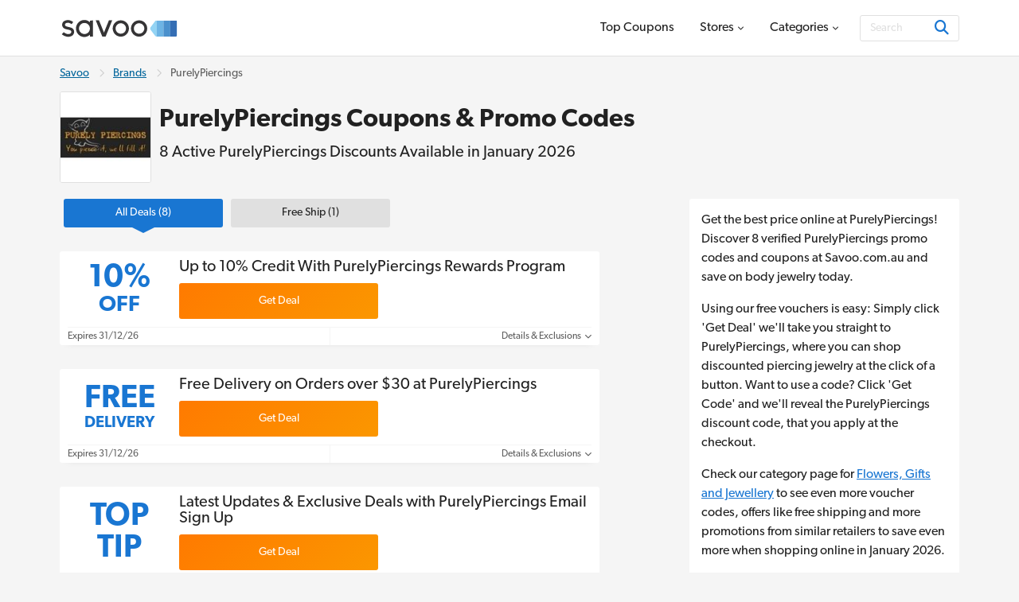

--- FILE ---
content_type: text/html; charset=UTF-8
request_url: https://www.savoo.com.au/brands/purelypiercings-coupons
body_size: 10541
content:
<!DOCTYPE html>
<html lang="en-AU">
<head>
<meta charset="UTF-8">
<title>PurelyPiercings Discount Code - 10% Off in January 2026</title>
<meta name="Description" content="Save with these PurelyPiercings discount codes and deals in January 2026. Tested and verified. Redeem on your next online order.">
<link rel="canonical" href="https://www.savoo.com.au/brands/purelypiercings-coupons">
<meta content="True" name="HandheldFriendly">
<meta name="viewport" content="width=device-width, initial-scale=1.0, user-scalable=yes">
<meta name="referrer" content="origin-when-cross-origin">
<link rel="preconnect" href="https://node1.sdccdn.com" crossorigin="anonymous">
<link rel="dns-prefetch" href="https://node1.sdccdn.com">
<link rel="preconnect" href="https://www.googletagmanager.com" crossorigin="anonymous">
<link rel="preconnect" href="https://www.google-analytics.com" crossorigin="anonymous">
<link rel="dns-prefetch" href="https://www.googletagmanager.com">
<link rel="dns-prefetch" href="https://www.google-analytics.com">
<link rel="dns-prefetch" href="https://stats.g.doubleclick.net">
<!-- Google Tag Manager -->
<script>(function(w,d,s,l,i){w[l]=w[l]||[];w[l].push({'gtm.start':new Date().getTime(),event:'gtm.js'});var f=d.getElementsByTagName(s)[0],j=d.createElement(s),dl=l!='dataLayer'?'&l='+l:'';j.async=true;j.src='https://www.googletagmanager.com/gtm.js?id='+i+dl;f.parentNode.insertBefore(j,f);})(window,document,'script','dataLayer','GTM-MFPMJTS');</script>
<!-- End Google Tag Manager -->
<script>
try {
const dataLayer = window.dataLayer || [];
const USER_INTERACTION_EVENTS = [
'scroll', 'click', 'keydown', 'mousemove', 'touchstart',
];
function onUserInteraction(callback) {
const enhancedCallback = () => {
callback();
USER_INTERACTION_EVENTS.forEach((uiEvent) => {
window.removeEventListener(uiEvent, enhancedCallback);
});
}
USER_INTERACTION_EVENTS.forEach((uiEvent) => {
window.addEventListener(uiEvent, enhancedCallback);
});
}
onUserInteraction(function () {
dataLayer.push({
'event': 'userInteractionEvent',
});
// also trigger a custom event for any other local processes that need to happen
var uiEvent = document.createEvent('Event');
uiEvent.initEvent('userInteractionEvent.sdc', true, true);
window.dispatchEvent(uiEvent);
});
dataLayer.push({
'pageType': 'seo-merchant'
});
} catch (e) {}
</script>
<meta name="google-site-verification" content="867RiPt_hF7jxJZ6Tcm-6KwWSi2lUlPjlMsOWR7Rjp4">
<meta name="google-site-verification" content="9knKIrRzHX6N8W63jt2Ogc6RFL0UGNQBbKudh0RUxes">
<meta property="og:site_name" content="Savoo.com.au">
<link rel="shortcut icon" href="https://node1.sdccdn.com/images/theme/sdc/favicon.ico?v=4d9a2033">
<link rel="apple-touch-icon" sizes="180x180" href="https://node1.sdccdn.com/images/theme/sdc/apple-touch-icon.png">
<link rel="icon" type="image/png" sizes="32x32" href="https://node1.sdccdn.com/images/theme/sdc/favicon-32x32.png">
<link rel="icon" type="image/png" sizes="16x16" href="https://node1.sdccdn.com/images/theme/sdc/favicon-16x16.png">
 <link href="https://node1.sdccdn.com/dist/sdc/shared.bundle.min.css?v=93204500" rel="stylesheet" rel="preload" as="style" onload="this.onload=null;this.rel='stylesheet';this.removeAttribute('as');">
<link href="https://node1.sdccdn.com/dist/sdc/common.bundle.min.css?v=bee001ca" rel="stylesheet" rel="preload" as="style" onload="this.onload=null;this.rel='stylesheet';this.removeAttribute('as');">
<link href="https://node1.sdccdn.com/dist/sdc/seo_entity_deals.bundle.min.css?v=eb52c004" rel="stylesheet" rel="preload" as="style" onload="this.onload=null;this.rel='stylesheet';this.removeAttribute('as');">
<script>
!function(t){"use strict";t.loadCSS||(t.loadCSS=function(){});var e=loadCSS.relpreload={};if(e.support=function(){var e;try{e=t.document.createElement("link").relList.supports("preload")}catch(t){e=!1}return function(){return e}}(),e.bindMediaToggle=function(t){var e=t.media||"all";function a(){t.addEventListener?t.removeEventListener("load",a):t.attachEvent&&t.detachEvent("onload",a),t.setAttribute("onload",null),t.media=e}t.addEventListener?t.addEventListener("load",a):t.attachEvent&&t.attachEvent("onload",a),setTimeout(function(){t.rel="stylesheet",t.media="only x"}),setTimeout(a,3e3)},e.poly=function(){if(!e.support())for(var a=t.document.getElementsByTagName("link"),n=0;n<a.length;n++){var o=a[n];"preload"!==o.rel||"style"!==o.getAttribute("as")||o.getAttribute("data-loadcss")||(o.setAttribute("data-loadcss",!0),e.bindMediaToggle(o))}},!e.support()){e.poly();var a=t.setInterval(e.poly,500);t.addEventListener?t.addEventListener("load",function(){e.poly(),t.clearInterval(a)}):t.attachEvent&&t.attachEvent("onload",function(){e.poly(),t.clearInterval(a)})}"undefined"!=typeof exports?exports.loadCSS=loadCSS:t.loadCSS=loadCSS}("undefined"!=typeof global?global:this);
</script>
<link rel="preload" href="https://node1.sdccdn.com/fonts/gibson/tk-gibson-400.woff2" as="font" type="font/woff2" crossorigin="anonymous">
<link rel="preload" href="https://node1.sdccdn.com/fonts/gibson/tk-gibson-600.woff2" as="font" type="font/woff2" crossorigin="anonymous">
<link rel="preload" href="https://node1.sdccdn.com/fonts/webfonts-kit-741971ae09/fa-solid-900.woff2?v=1" as="font" type="font/woff2" crossorigin="anonymous">
<link rel="preload" href="https://node1.sdccdn.com/fonts/webfonts-kit-741971ae09/fa-regular-400.woff2?v=1" as="font" type="font/woff2" crossorigin="anonymous">
<link rel="preload" href="https://node1.sdccdn.com/fonts/webfonts-kit-741971ae09/fa-brands-400.woff2?v=1" as="font" type="font/woff2" crossorigin="anonymous">
<!--[if lte IE 9]>
<script src="https://node1.sdccdn.com/js/lib/matchMedia.js?v=a6204a7a"></script>
<script src="https://node1.sdccdn.com/js/lib/matchMedia.addListener.js?v=d11d3551"></script>
<![endif]-->
<script>
var _PageInfo = {
resources: {
js: {},
css: {},
ref: {}
},
auth: {
id: "6Le4LRoUAAAAAI6qiqZizkwQST93_qaC9eYXPMWV",
oauth: {
google: "",
googleOneTap: false,
facebook: "",
apple: ""},
anonVote: false},
loginEnabled: false,
loggedIn: false,
logError: true,
logPopupError: false,
sem: false,
charity: false,
debug: {
entity: {
props: [
{title: "Canonical", value: "https://www.savoo.com.au/brands/purelypiercings-coupons"},
{title: "Meta Desc", value: "Save with these PurelyPiercings discount codes and deals in January 2026. Tested and verified. Redeem on your next online order."}
]
}
},
domain: "Savoo.com.au",
cdn: {
root: "https://cdn.sdccdn.com",
nodes: ["https://node1.sdccdn.com"],
},
locale: {
zipcode: "",
network: 9 ,
lang: "en_AU"
},
theme: "sdc",
twitter: "SavooAustralia",
msg: {
ariaNewWindow: "Opens in a new window",
coupon: "coupon",
copy: "Copy",
copied: "Copied",
copyGo: "Copy &amp; Go",
copyCode: "Copy Code",
copyCodeClipboard: "Copy code to clipboard",
copyDeal: "Copy &amp; Get Deal",
getDeal: "Get Deal",
moduleCodeReveal: "Go to store"
},
mvt: {
deviceType: "",
recipeName: "",
recipeId: "",
recipeValue: "",
inPageUrl: ""
},
survey: {
pageCount: 0 ,
percentage: 0 ,
urlRegEx: "*" },
entity: {
id: "5405401",
name: "PurelyPiercings",
type: "merchant",
url: "/brands/purelypiercings-coupons",
resource: "purelypiercings-coupons"
},
};
</script>
</head>
<body class="seo_entity_deals  locale-au">
<!-- Google Tag Manager (noscript) -->
<noscript><iframe src="https://www.googletagmanager.com/ns.html?id=GTM-MFPMJTS" height="0" width="0" style="display:none;visibility:hidden"></iframe></noscript>
<!-- End Google Tag Manager (noscript) -->
<div id="layout">
<a id="skip-link" href="#wrapper-top" class="btn btn-sm block">Skip to main content</a>
  <header id="header">
<div id="header-masthead">
<div class="grid-container flexbox-md">
<div id="header-logo">
<a class="header-logo" href="https://www.savoo.com.au" title="Savoo.com.au">

        
        
    
        
    
    <img alt="Savoo.com.au" width="150" height="35" src="https://node1.sdccdn.com/images/theme/logos/savoo.svg?width=150&amp;height=35&amp;v=36f91122" loading="lazy"/></a>
</div>
<div id="header-wrapper" class="clearfix">
<script type="application/ld+json">
{
"@context": "http://schema.org",
"@type": "SiteNavigationElement",
"name": ["Top Coupons", "Stores", "Categories"],
"url": ["https://www.savoo.com.au/coupons", "https://www.savoo.com.au/brands", "https://www.savoo.com.au/categories"]
}
</script>
<nav id="header-nav">
<ul class="header-nav-container">
 <li class="tab ">
<a class="primary-nav coupons" href="/coupons" title="Top Coupons" >
<span class="tab-txt">Top Coupons</span>
</a>
 </li>
 <li class="tab  pos-rel hasDropdown hideDropdown" data-query="/sdc/nav_dropdown.html?tab=merchants">
<a class="primary-nav" href="/brands" title="Stores" >
<span class="tab-txt">Stores<i class="icon fas fa-chevron-down v-mid iblock " aria-hidden="true"></i></span>
</a>
 <div class="tab-dropdown clearfix txt-left col-3 align-center">
<div class="tab-dropdown-content">
<div class="tab-list ">
<strong class="tab-list-header f-18 m-b-1 iblock">Shop Popular Stores</strong><ul class="pill-list" data-ga-context="top_nav">
<li>
<a class="pill invert " data-ga-context="merchant_shein-coupom" href="/brands/shein-coupom" title="SHEIN Coupon Code">SHEIN</a>
</li>
<li>
<a class="pill invert " data-ga-context="merchant_styletread-coupons" href="/brands/styletread-coupons" title="Styletread Discount Codes">Styletread</a>
</li>
<li>
<a class="pill invert " data-ga-context="merchant_petbarn-coupons" href="/brands/petbarn-coupons" title="Petbarn Coupons">Petbarn</a>
</li>
<li>
<a class="pill invert " data-ga-context="merchant_lovehoney-coupons" href="/brands/lovehoney-coupons" title="Lovehoney Coupons">Lovehoney</a>
</li>
<li>
<a class="pill invert " data-ga-context="merchant_bugaboo-coupons" href="/brands/bugaboo-coupons" title="Bugaboo Discount Code">Bugaboo</a>
</li>
<li>
<a class="pill invert " data-ga-context="merchant_boohooman-coupons" href="/brands/boohooman-coupons" title="BoohooMan Promo Code">BoohooMan</a>
</li>
<li>
<a class="pill invert " data-ga-context="merchant_vistaprint-coupons" href="/brands/vistaprint-coupons" title="Vistaprint Australia Promo Code">Vistaprint</a>
</li>
<li>
<a class="pill invert " data-ga-context="merchant_house-coupons" href="/brands/house-coupons" title="House Discount Codes">House</a>
</li>
<li>
<a class="pill invert " data-ga-context="merchant_boohoo-coupons" href="/brands/boohoo-coupons" title="Boohoo Promo Code">Boohoo</a>
</li>
<li>
<a class="pill invert " data-ga-context="merchant_esther-coupons" href="/brands/esther-coupons" title="Esther Discount Code">ESTHER & CO.</a>
</li>
</ul>
<p class="f-14 m-b-0"><a href="/brands" class="strong">View All Stores</a></p>
</div>
</div>
</div>
</li>
 <li class="tab  pos-rel hasDropdown hideDropdown" data-query="/sdc/nav_dropdown.html?tab=categories">
<a class="primary-nav" href="/categories" title="Categories" >
<span class="tab-txt">Categories<i class="icon fas fa-chevron-down v-mid iblock " aria-hidden="true"></i></span>
</a>
 <div class="tab-dropdown clearfix txt-left col-3 align-center">
<div class="tab-dropdown-content">
<div class="tab-list ">
<strong class="tab-list-header f-18 m-b-1 iblock">Shop Top Categories</strong><ul class="pill-list" data-ga-context="top_nav">
<li>
<a class="pill" data-ga-context="category_animals-and-pets" href="/categories/animals-and-pets"><i class="icon fas fa-paw size-18 " aria-hidden="true"></i> Animals and Pets</a>
</li>
<li>
<a class="pill" data-ga-context="category_automotive" href="/categories/automotive"><i class="icon fas fa-car size-18 " aria-hidden="true"></i> Automotive</a>
</li>
<li>
<a class="pill" data-ga-context="category_books-music-movies-and-games" href="/categories/books-music-movies-and-games"><i class="icon fas fa-music size-18 " aria-hidden="true"></i> Books, Music, Movies and Games</a>
</li>
<li>
<a class="pill" data-ga-context="category_business-and-office-supplies" href="/categories/business-and-office-supplies"><i class="icon fas fa-mail-bulk size-18 " aria-hidden="true"></i> Business and Office Supplies</a>
</li>
<li>
<a class="pill" data-ga-context="category_clothing-shoes-and-accessories" href="/categories/clothing-shoes-and-accessories"><i class="icon fas fa-shopping-bag size-18 " aria-hidden="true"></i> Clothing, Shoes & Accessories</a>
</li>
<li>
<a class="pill" data-ga-context="category_computers-and-electronics" href="/categories/computers-and-electronics"><i class="icon fas fa-laptop size-18 " aria-hidden="true"></i> Computers and Electronics</a>
</li>
<li>
<a class="pill" data-ga-context="category_entertainment-and-leisure" href="/categories/entertainment-and-leisure"><i class="icon fas fa-spa size-18 " aria-hidden="true"></i> Entertainment and Leisure</a>
</li>
<li>
<a class="pill" data-ga-context="category_finance-and-insurance" href="/categories/finance-and-insurance"><i class="icon fas fa-piggy-bank size-18 " aria-hidden="true"></i> Finance and Insurance</a>
</li>
<li>
<a class="pill" data-ga-context="category_flowers-gifts-and-jewellery" href="/categories/flowers-gifts-and-jewellery"><i class="icon fas fa-gifts size-18 " aria-hidden="true"></i> Flowers, Gifts and Jewellery</a>
</li>
<li>
<a class="pill" data-ga-context="category_food-and-beverage" href="/categories/food-and-beverage"><i class="icon fas fa-utensils size-18 " aria-hidden="true"></i> Food and Beverage</a>
</li>
<li>
<a class="pill" data-ga-context="category_health-and-beauty" href="/categories/health-and-beauty"><i class="icon fas fa-heartbeat size-18 " aria-hidden="true"></i> Health and Beauty</a>
</li>
<li>
<a class="pill" data-ga-context="category_household-and-diy" href="/categories/household-and-diy"><i class="icon fas fa-house-damage size-18 " aria-hidden="true"></i> Household and DIY</a>
</li>
<li>
<a class="pill" data-ga-context="category_kids-babies-and-teens" href="/categories/kids-babies-and-teens"><i class="icon fas fa-child size-18 " aria-hidden="true"></i> Kids, Babies and Teens</a>
</li>
<li>
<a class="pill" data-ga-context="category_other" href="/categories/other"><i class="icon fas fa-shopping-cart size-18 " aria-hidden="true"></i> Other</a>
</li>
<li>
<a class="pill" data-ga-context="category_phones-mobile-and-broadband" href="/categories/phones-mobile-and-broadband"><i class="icon fas fa-wifi size-18 " aria-hidden="true"></i> Phones, Mobile & Broadband</a>
</li>
<li>
<a class="pill" data-ga-context="category_photography-and-prints" href="/categories/photography-and-prints"><i class="icon fas fa-camera size-18 " aria-hidden="true"></i> Photography and Prints</a>
</li>
<li>
<a class="pill" data-ga-context="category_software-and-internet" href="/categories/software-and-internet"><i class="icon fas fa-ethernet size-18 " aria-hidden="true"></i> Software and Internet</a>
</li>
<li>
<a class="pill" data-ga-context="category_special-occasions" href="/categories/special-occasions"><i class="icon fas fa-tree size-18 " aria-hidden="true"></i> Special Occasions</a>
</li>
<li>
<a class="pill" data-ga-context="category_sports-and-outdoors" href="/categories/sports-and-outdoors"><i class="icon fas fa-running size-18 " aria-hidden="true"></i> Sports and Outdoors</a>
</li>
<li>
<a class="pill" data-ga-context="category_students-and-education" href="/categories/students-and-education"><i class="icon fas fa-book size-18 " aria-hidden="true"></i> Students & Education</a>
</li>
<li>
<a class="pill" data-ga-context="category_travel" href="/categories/travel"><i class="icon fas fa-plane size-18 " aria-hidden="true"></i> Travel</a>
</li>
</ul>
<p class="f-14 m-b-0"><a href="/categories" class="strong">View All Categories</a></p>
</div>
</div>
</div>
</li>
</ul>
</nav> <div id="global-search" data-placeholder-alt="Search 200,000+ coupons and local deals">
<div class="container clearfix">
<div class="wrapper btn-input btn-inside">
<form action="/coupons/search/coupons_results.html" class="type-internal" data-autocomplete="true" method="get">
<input type="search" class="input-field search-input" name="searchString" id="search-input" value="" autocomplete="off" placeholder="Search" aria-label="Search"/>
<button type="submit" class="btn blue" aria-label="Search"><i class="icon fas fa-search size-18 " aria-hidden="true"></i></button>
</form>
</div>
</div>
</div>
</div> </div> </div> <a id="toggle-menu" class="toggle" href="#" title="Menu" aria-expanded="false" aria-label="Toggle navigation"><i class="icon fas fa-bars size-18 " aria-hidden="true"></i></a>
<div id="content-overlay" class="hideOverlay"></div>
</header>

<div id="wrapper-top" class="clearfix test">

<div class="grid-container">
<script type="application/ld+json">
{
"@context": "http://schema.org",
"@type":"BreadcrumbList",
"@id":"https://www.savoo.com.au/brands/purelypiercings-coupons#BreadcrumbList",
"itemListElement":[
{
"@type":"ListItem",
"@id":"https://www.savoo.com.au/brands/purelypiercings-coupons#Page1",
"position":1,
"item":{
"@type":"Thing",
"@id":"https://www.savoo.com.au/brands/purelypiercings-coupons#Item1",
"name":"Savoo",
"url":"https://www.savoo.com.au"
}
}, {
"@type":"ListItem",
"@id":"https://www.savoo.com.au/brands/purelypiercings-coupons#Page2",
"position":2,
"item":{
"@type":"Thing",
"@id":"https://www.savoo.com.au/brands/purelypiercings-coupons#Item2",
"name":"Brands",
"url":"https://www.savoo.com.au/brands"
}
}, {
"@type":"ListItem",
"@id":"https://www.savoo.com.au/brands/purelypiercings-coupons#Page3",
"position":3,
"item":{
"@type":"Thing",
"@id":"https://www.savoo.com.au/brands/purelypiercings-coupons#Item3",
"name":"PurelyPiercings",
"url":"https://www.savoo.com.au/brands/purelypiercings-coupons"
}
}]
}
</script>
<ul class="breadcrumb ">
<li>
<a href="https://www.savoo.com.au">Savoo</a>
</li>
<li><i class="icon far fa-chevron-right sep " aria-hidden="true"></i></li>
<li>
<a href="https://www.savoo.com.au/brands">Brands</a>
</li>
<li><i class="icon far fa-chevron-right sep " aria-hidden="true"></i></li>
<li>
<span>PurelyPiercings</span>
</li>
</ul>
<div class="entity-header-wrapper">
<div class="entity-logo">
   <a href="/m/offer?offerid=6891696" rel="nofollow noopener" target='_blank' class="logo featured ga-ref" title="PurelyPiercings Coupons" >

        
        
    
        
    
    <img alt="PurelyPiercings Coupons" width="125" height="125" src="https://node1.sdccdn.com/images/savings/logo/3875873.jpeg?width=125&amp;height=125" loading="lazy"/></a>
</div>
<div class="entity-header">
<h1 class="page-title">PurelyPiercings Coupons &amp; Promo Codes</h1>
<h2 class="page-sub-title-sm">8 Active PurelyPiercings Discounts Available in January 2026</h2>
</div>
</div>
</div>

</div>
<div id="shell" class="layout-left" role="main">
<div class="grid-container">
<script type="application/ld+json">
{
"@context": "https://schema.org",
"@type": "Organization",
"@id": "https://www.savoo.com.au/brands/purelypiercings-coupons",
"url": "https://www.savoo.com.au/brands/purelypiercings-coupons",
"description": "",
"name": "PurelyPiercings",
"logo": "https://cdn.sdccdn.com/images/savings/logo/3875873.jpeg?width=125&amp;height=125",
"contactPoint": [
{
"@type": "ContactPoint",
"telephone": "+44-20-3005-7500",
"contactType" : "sales"
}
]
,"hasOfferCatalog": {
"@type": "OfferCatalog",
"numberOfItems": 8,
"itemListElement": [
{
"@type": "ListItem",
"@id": "https://www.savoo.com.au/brands/purelypiercings-coupons#ListItem1",
"position": 1,
"item": {
"@type": "DiscountOffer",
"name": "Up to 10% Credit With PurelyPiercings Rewards Program",
"priceValidUntil": "2026-12-31",
"priceCurrency": "AUD",
"discountCurrency": "AUD",
"category": "Department",
"description": "Click on this link to earn up to 10% credit with PurelyPiercings' rewards program.",
"@id": "https://www.savoo.com.au/brands/purelypiercings-coupons#d-4379064"
}
}
,{
"@type": "ListItem",
"@id": "https://www.savoo.com.au/brands/purelypiercings-coupons#ListItem2",
"position": 2,
"item": {
"@type": "DiscountOffer",
"name": "Free Delivery on Orders over $30 at PurelyPiercings",
"priceValidUntil": "2026-12-31",
"priceCurrency": "AUD",
"discountCurrency": "AUD",
"category": "Department",
"description": "Click on this link to get free delivery on orders over $30 at PurelyPiercings.",
"@id": "https://www.savoo.com.au/brands/purelypiercings-coupons#d-2479063"
}
}
,{
"@type": "ListItem",
"@id": "https://www.savoo.com.au/brands/purelypiercings-coupons#ListItem3",
"position": 3,
"item": {
"@type": "DiscountOffer",
"name": "Latest Updates &amp; Exclusive Deals with PurelyPiercings Email Sign Up",
"priceValidUntil": "2026-12-31",
"priceCurrency": "AUD",
"discountCurrency": "AUD",
"category": "Department",
"description": "Click on this link to get the latest updates and exclusive deals with PurelyPiercings' email sign-up.",
"@id": "https://www.savoo.com.au/brands/purelypiercings-coupons#d-10419991"
}
}
,{
"@type": "ListItem",
"@id": "https://www.savoo.com.au/brands/purelypiercings-coupons#ListItem4",
"position": 4,
"item": {
"@type": "DiscountOffer",
"name": "Most Popular Items from $2.39 at PurelyPiercings",
"priceValidUntil": "2026-12-31",
"priceCurrency": "AUD",
"discountCurrency": "AUD",
"category": "Department",
"description": "Click on this link to shop for the most popular items from $2.39 at PurelyPiercings.",
"@id": "https://www.savoo.com.au/brands/purelypiercings-coupons#d-10419997"
}
}
,{
"@type": "ListItem",
"@id": "https://www.savoo.com.au/brands/purelypiercings-coupons#ListItem5",
"position": 5,
"item": {
"@type": "DiscountOffer",
"name": "14-Day Return Policy at PurelyPiercings",
"priceValidUntil": "2026-12-31",
"priceCurrency": "AUD",
"discountCurrency": "AUD",
"category": "Department",
"description": "Click on this link to get a 14-day return policy on orders at PurelyPiercings.",
"@id": "https://www.savoo.com.au/brands/purelypiercings-coupons#d-10471590"
}
}
,{
"@type": "ListItem",
"@id": "https://www.savoo.com.au/brands/purelypiercings-coupons#ListItem6",
"position": 6,
"item": {
"@type": "DiscountOffer",
"name": "Toe Rings from $5.59 at PurelyPiercings",
"priceValidUntil": "2026-12-31",
"priceCurrency": "AUD",
"discountCurrency": "AUD",
"category": "Department",
"description": "Click on this link to shop for toe rings from $5.59 at PurelyPiercings.",
"@id": "https://www.savoo.com.au/brands/purelypiercings-coupons#d-10420001"
}
}
,{
"@type": "ListItem",
"@id": "https://www.savoo.com.au/brands/purelypiercings-coupons#ListItem7",
"position": 7,
"item": {
"@type": "DiscountOffer",
"name": "Earplugs &amp; Tunnels from $2.56 at PurelyPiercings",
"priceValidUntil": "2026-12-31",
"priceCurrency": "AUD",
"discountCurrency": "AUD",
"category": "Department",
"description": "Click on this link to shop for earplugs and tunnels from $2.56 at PurelyPiercings.",
"@id": "https://www.savoo.com.au/brands/purelypiercings-coupons#d-10524212"
}
}
,{
"@type": "ListItem",
"@id": "https://www.savoo.com.au/brands/purelypiercings-coupons#ListItem8",
"position": 8,
"item": {
"@type": "DiscountOffer",
"name": "New Arrivals from $3.99 at PurelyPiercings",
"priceValidUntil": "2026-12-31",
"priceCurrency": "AUD",
"discountCurrency": "AUD",
"category": "Department",
"description": "Click on this link to shop for new arrivals from $3.99 at PurelyPiercings.",
"@id": "https://www.savoo.com.au/brands/purelypiercings-coupons#d-10499995"
}
}
],
"itemListOrder": "Ascending",
"@id": "https://www.savoo.com.au/brands/purelypiercings-coupons"
}
}
</script>
<script type="application/ld+json">
{
"@context": "https://schema.org",
"@type": "WebPage",
"description": "Save with these PurelyPiercings discount codes and deals in January 2026. Tested and verified. Redeem on your next online order.",
"name": "PurelyPiercings Discount Code - 10% Off in January 2026",
"dateModified": "2026-01-07T21:37:18+1100"
}
</script>
<div class="column-left">
<div id="deal-filter-strip" class="m-b-2" data-page-type="seo_merchant" data-count="true">
<ul>
<li class="selected">
<a href="#" class="deal-filter-button" data-filter-name="all" data-filter-header="Top Coupons from PurelyPiercings">
<span class="hidden-md">Deals</span><span class="visible-md-inline">All Deals</span>&nbsp;(8)<span class="caret"><i class="icon fas fa-caret-right " aria-hidden="true"></i></span>
</a>
</li>
<li>
<a href="#" class="deal-filter-button" data-filter-name="freeShipping" data-filter-header="Free Shipping Deals from PurelyPiercings">
Free Ship&nbsp;(1)<span class="caret"><i class="icon fas fa-caret-right " aria-hidden="true"></i></span>
</a>
</li>
</ul>
<div id="filter-empty" class="section module p-2 m-t-1 txt-center" style="display: none;" data-tmpl="No {0} deals found"></div>
</div>
<div class="list-deals clearfix main-deals ">
 <script type="application/ld+json">
{
"@context": "http://schema.org",
"@type": "Offer",
"price": "0.00",
"priceCurrency": "AUD",
"category": "Rebate",
"name": "Up to 10% Credit With PurelyPiercings Rewards Program",
"description": "Click on this link to earn up to 10% credit with PurelyPiercings' rewards program.",
"url": "https://www.savoo.com.au/brands/purelypiercings-coupons#d-4379064",
"validThrough": "2026-12-31",
"seller": {
"@type": "Corporation",
"name": "PurelyPiercings"
}
}
</script>
<div id="d-4379064" class="module-deal pos-rel clearfix topDeal showValue " data-offer-id="8828794" data-provider-name="PurelyPiercings" >
<input type="hidden" name="property-popup-url" value="/popup/detail/coupon-4379064.html"/>
<div class="primary p-lr-1"">
<div class="content-wrapper">
<div class="deal-ref deal-value">
<span class="f-32 f-40-lg">10%</span> <span class="block f-22 f-28-lg">Off</span>
</div>
<div class="content clearfix">
<div class="details-container">
<div class="deal-details">
<h3 class="title-wrap title ga-ref">Up to 10% Credit With PurelyPiercings Rewards Program</h3>
</div>
</div>
<div class="action">
<button class="btn orange action-button ga-ref" title="Click for PurelyPiercings Up to 10% Credit With PurelyPiercings Rewards Program">
<span class="btn-text">Get Deal</span>
</button>
</div>
</div> </div> <div class="footer">
<ul class="footer-list flex">
<li class="expire txt-left">Expires 31/12/26</li>
<li class="details txt-right">
<a href="#" class="more details-toggle">Details &amp; Exclusions <i class="icon fas fa-chevron-down " aria-hidden="true"></i></a>
</li>
</ul>
<div class="details" style="display: none;" data-query="/deal/deal_panel_detail.ajax">
<p>Click on this link to earn up to 10% credit with PurelyPiercings' rewards program.</p>
</div>
</div>
</div> </div>
<script type="application/ld+json">
{
"@context": "http://schema.org",
"@type": "Offer",
"price": "0.00",
"priceCurrency": "AUD",
"category": "Free Shipping",
"name": "Free Delivery on Orders over $30 at PurelyPiercings",
"description": "Click on this link to get free delivery on orders over $30 at PurelyPiercings.",
"url": "https://www.savoo.com.au/brands/purelypiercings-coupons#d-2479063",
"validThrough": "2026-12-31",
"seller": {
"@type": "Corporation",
"name": "PurelyPiercings"
}
}
</script>
<div id="d-2479063" class="module-deal pos-rel clearfix freeShipping topDeal showValue " data-offer-id="6909248" data-provider-name="PurelyPiercings" >
<input type="hidden" name="property-popup-url" value="/popup/detail/coupon-2479063.html"/>
<div class="primary p-lr-1"">
<div class="content-wrapper">
<div class="deal-ref deal-value">
Free <span class="block f-14 f-20-lg">Delivery</span>
</div>
<div class="content clearfix">
<div class="details-container">
<div class="deal-details">
<h3 class="title-wrap title ga-ref">Free Delivery on Orders over $30 at PurelyPiercings</h3>
</div>
</div>
<div class="action">
<button class="btn orange action-button ga-ref" title="Click for PurelyPiercings Free Delivery on Orders over $30 at PurelyPiercings">
<span class="btn-text">Get Deal</span>
</button>
</div>
</div> </div> <div class="footer">
<ul class="footer-list flex">
<li class="expire txt-left">Expires 31/12/26</li>
<li class="details txt-right">
<a href="#" class="more details-toggle">Details &amp; Exclusions <i class="icon fas fa-chevron-down " aria-hidden="true"></i></a>
</li>
</ul>
<div class="details" style="display: none;" data-query="/deal/deal_panel_detail.ajax">
<p>Click on this link to get free delivery on orders over $30 at PurelyPiercings.</p>
</div>
</div>
</div> </div>
<script type="application/ld+json">
{
"@context": "http://schema.org",
"@type": "Offer",
"price": "0.00",
"priceCurrency": "AUD",
"category": "Tip",
"name": "Latest Updates &amp; Exclusive Deals with PurelyPiercings Email Sign Up",
"description": "Click on this link to get the latest updates and exclusive deals with PurelyPiercings' email sign-up.",
"url": "https://www.savoo.com.au/brands/purelypiercings-coupons#d-10419991",
"validThrough": "2026-12-31",
"seller": {
"@type": "Corporation",
"name": "PurelyPiercings"
}
}
</script>
<div id="d-10419991" class="module-deal pos-rel clearfix topDeal showValue " data-offer-id="15067444" data-provider-name="PurelyPiercings" >
<input type="hidden" name="property-popup-url" value="/popup/detail/coupon-10419991.html"/>
<div class="primary p-lr-1"">
<div class="content-wrapper">
<div class="deal-ref deal-value">
Top Tip
</div>
<div class="content clearfix">
<div class="details-container">
<div class="deal-details">
<h3 class="title-wrap title ga-ref">Latest Updates &amp; Exclusive Deals with PurelyPiercings Email Sign Up</h3>
</div>
</div>
<div class="action">
<button class="btn orange action-button ga-ref" title="Click for PurelyPiercings Latest Updates &amp; Exclusive Deals with PurelyPiercings Email Sign Up">
<span class="btn-text">Get Deal</span>
</button>
</div>
</div> </div> <div class="footer">
<ul class="footer-list flex">
<li class="expire txt-left">Expires 31/12/26</li>
<li class="details txt-right">
<a href="#" class="more details-toggle">Details &amp; Exclusions <i class="icon fas fa-chevron-down " aria-hidden="true"></i></a>
</li>
</ul>
<div class="details" style="display: none;" data-query="/deal/deal_panel_detail.ajax">
<p>Click on this link to get the latest updates and exclusive deals with PurelyPiercings' email sign-up.</p>
</div>
</div>
</div> </div>
</div>
<div class="list-deals clearfix main-deals ">
 <script type="application/ld+json">
{
"@context": "http://schema.org",
"@type": "Offer",
"price": "0.00",
"priceCurrency": "AUD",
"category": "Tip",
"name": "Most Popular Items from $2.39 at PurelyPiercings",
"description": "Click on this link to shop for the most popular items from $2.39 at PurelyPiercings.",
"url": "https://www.savoo.com.au/brands/purelypiercings-coupons#d-10419997",
"validThrough": "2026-12-31",
"seller": {
"@type": "Corporation",
"name": "PurelyPiercings"
}
}
</script>
<div id="d-10419997" class="module-deal pos-rel clearfix showValue " data-offer-id="15067450" data-provider-name="PurelyPiercings" >
<input type="hidden" name="property-popup-url" value="/popup/detail/coupon-10419997.html"/>
<div class="primary p-lr-1"">
<div class="content-wrapper">
<div class="deal-ref deal-value">
Top Tip
</div>
<div class="content clearfix">
<div class="details-container">
<div class="deal-details">
<h3 class="title-wrap title ga-ref">Most Popular Items from $2.39 at PurelyPiercings</h3>
</div>
</div>
<div class="action">
<button class="btn orange action-button ga-ref" title="Click for PurelyPiercings Most Popular Items from $2.39 at PurelyPiercings">
<span class="btn-text">Get Deal</span>
</button>
</div>
</div> </div> <div class="footer">
<ul class="footer-list flex">
<li class="expire txt-left">Expires 31/12/26</li>
<li class="details txt-right">
<a href="#" class="more details-toggle">Details &amp; Exclusions <i class="icon fas fa-chevron-down " aria-hidden="true"></i></a>
</li>
</ul>
<div class="details" style="display: none;" data-query="/deal/deal_panel_detail.ajax">
<p>Click on this link to shop for the most popular items from $2.39 at PurelyPiercings.</p>
</div>
</div>
</div> </div>
<script type="application/ld+json">
{
"@context": "http://schema.org",
"@type": "Offer",
"price": "0.00",
"priceCurrency": "AUD",
"category": "Tip",
"name": "14-Day Return Policy at PurelyPiercings",
"description": "Click on this link to get a 14-day return policy on orders at PurelyPiercings.",
"url": "https://www.savoo.com.au/brands/purelypiercings-coupons#d-10471590",
"validThrough": "2026-12-31",
"seller": {
"@type": "Corporation",
"name": "PurelyPiercings"
}
}
</script>
<div id="d-10471590" class="module-deal pos-rel clearfix showValue " data-offer-id="15119658" data-provider-name="PurelyPiercings" >
<input type="hidden" name="property-popup-url" value="/popup/detail/coupon-10471590.html"/>
<div class="primary p-lr-1"">
<div class="content-wrapper">
<div class="deal-ref deal-value">
Top Tip
</div>
<div class="content clearfix">
<div class="details-container">
<div class="deal-details">
<h3 class="title-wrap title ga-ref">14-Day Return Policy at PurelyPiercings</h3>
</div>
</div>
<div class="action">
<button class="btn orange action-button ga-ref" title="Click for PurelyPiercings 14-Day Return Policy at PurelyPiercings">
<span class="btn-text">Get Deal</span>
</button>
</div>
</div> </div> <div class="footer">
<ul class="footer-list flex">
<li class="expire txt-left">Expires 31/12/26</li>
<li class="details txt-right">
<a href="#" class="more details-toggle">Details &amp; Exclusions <i class="icon fas fa-chevron-down " aria-hidden="true"></i></a>
</li>
</ul>
<div class="details" style="display: none;" data-query="/deal/deal_panel_detail.ajax">
<p>Click on this link to get a 14-day return policy on orders at PurelyPiercings.</p>
</div>
</div>
</div> </div>
<script type="application/ld+json">
{
"@context": "http://schema.org",
"@type": "Offer",
"price": "0.00",
"priceCurrency": "AUD",
"category": "Tip",
"name": "Toe Rings from $5.59 at PurelyPiercings",
"description": "Click on this link to shop for toe rings from $5.59 at PurelyPiercings.",
"url": "https://www.savoo.com.au/brands/purelypiercings-coupons#d-10420001",
"validThrough": "2026-12-31",
"seller": {
"@type": "Corporation",
"name": "PurelyPiercings"
}
}
</script>
<div id="d-10420001" class="module-deal pos-rel clearfix showValue " data-offer-id="15067454" data-provider-name="PurelyPiercings" >
<input type="hidden" name="property-popup-url" value="/popup/detail/coupon-10420001.html"/>
<div class="primary p-lr-1"">
<div class="content-wrapper">
<div class="deal-ref deal-value">
Top Tip
</div>
<div class="content clearfix">
<div class="details-container">
<div class="deal-details">
<h3 class="title-wrap title ga-ref">Toe Rings from $5.59 at PurelyPiercings</h3>
</div>
</div>
<div class="action">
<button class="btn orange action-button ga-ref" title="Click for PurelyPiercings Toe Rings from $5.59 at PurelyPiercings">
<span class="btn-text">Get Deal</span>
</button>
</div>
</div> </div> <div class="footer">
<ul class="footer-list flex">
<li class="expire txt-left">Expires 31/12/26</li>
<li class="details txt-right">
<a href="#" class="more details-toggle">Details &amp; Exclusions <i class="icon fas fa-chevron-down " aria-hidden="true"></i></a>
</li>
</ul>
<div class="details" style="display: none;" data-query="/deal/deal_panel_detail.ajax">
<p>Click on this link to shop for toe rings from $5.59 at PurelyPiercings.</p>
</div>
</div>
</div> </div>
<script type="application/ld+json">
{
"@context": "http://schema.org",
"@type": "Offer",
"price": "0.00",
"priceCurrency": "AUD",
"category": "Tip",
"name": "Earplugs &amp; Tunnels from $2.56 at PurelyPiercings",
"description": "Click on this link to shop for earplugs and tunnels from $2.56 at PurelyPiercings.",
"url": "https://www.savoo.com.au/brands/purelypiercings-coupons#d-10524212",
"validThrough": "2026-12-31",
"seller": {
"@type": "Corporation",
"name": "PurelyPiercings"
}
}
</script>
<div id="d-10524212" class="module-deal pos-rel clearfix showValue " data-offer-id="15172800" data-provider-name="PurelyPiercings" >
<input type="hidden" name="property-popup-url" value="/popup/detail/coupon-10524212.html"/>
<div class="primary p-lr-1"">
<div class="content-wrapper">
<div class="deal-ref deal-value">
Top Tip
</div>
<div class="content clearfix">
<div class="details-container">
<div class="deal-details">
<h3 class="title-wrap title ga-ref">Earplugs &amp; Tunnels from $2.56 at PurelyPiercings</h3>
</div>
</div>
<div class="action">
<button class="btn orange action-button ga-ref" title="Click for PurelyPiercings Earplugs &amp; Tunnels from $2.56 at PurelyPiercings">
<span class="btn-text">Get Deal</span>
</button>
</div>
</div> </div> <div class="footer">
<ul class="footer-list flex">
<li class="expire txt-left">Expires 31/12/26</li>
<li class="details txt-right">
<a href="#" class="more details-toggle">Details &amp; Exclusions <i class="icon fas fa-chevron-down " aria-hidden="true"></i></a>
</li>
</ul>
<div class="details" style="display: none;" data-query="/deal/deal_panel_detail.ajax">
<p>Click on this link to shop for earplugs and tunnels from $2.56 at PurelyPiercings.</p>
</div>
</div>
</div> </div>
<script type="application/ld+json">
{
"@context": "http://schema.org",
"@type": "Offer",
"price": "0.00",
"priceCurrency": "AUD",
"category": "Tip",
"name": "New Arrivals from $3.99 at PurelyPiercings",
"description": "Click on this link to shop for new arrivals from $3.99 at PurelyPiercings.",
"url": "https://www.savoo.com.au/brands/purelypiercings-coupons#d-10499995",
"validThrough": "2026-12-31",
"seller": {
"@type": "Corporation",
"name": "PurelyPiercings"
}
}
</script>
<div id="d-10499995" class="module-deal pos-rel clearfix showValue " data-offer-id="15148465" data-provider-name="PurelyPiercings" >
<input type="hidden" name="property-popup-url" value="/popup/detail/coupon-10499995.html"/>
<div class="primary p-lr-1"">
<div class="content-wrapper">
<div class="deal-ref deal-value">
Top Tip
</div>
<div class="content clearfix">
<div class="details-container">
<div class="deal-details">
<h3 class="title-wrap title ga-ref">New Arrivals from $3.99 at PurelyPiercings</h3>
</div>
</div>
<div class="action">
<button class="btn orange action-button ga-ref" title="Click for PurelyPiercings New Arrivals from $3.99 at PurelyPiercings">
<span class="btn-text">Get Deal</span>
</button>
</div>
</div> </div> <div class="footer">
<ul class="footer-list flex">
<li class="expire txt-left">Expires 31/12/26</li>
<li class="details txt-right">
<a href="#" class="more details-toggle">Details &amp; Exclusions <i class="icon fas fa-chevron-down " aria-hidden="true"></i></a>
</li>
</ul>
<div class="details" style="display: none;" data-query="/deal/deal_panel_detail.ajax">
<p>Click on this link to shop for new arrivals from $3.99 at PurelyPiercings.</p>
</div>
</div>
</div> </div>
</div>
<div class="section module">
<div class="section-inner">
<h2 class="section-header">
Popular PurelyPiercings Discount Codes
</h2>
<table class="deal-table">
<thead>
<tr>
<th>Discount</th>
<th>Last verified</th>
<th>Redemptions</th>
</tr>
</thead>
<tbody>
<tr>
<td class="deal-table-title">Up to 10% Credit With PurelyPiercings Rewards Program</td>
<td style="white-space: nowrap;" >7. January 2026</td>
<td>Used 4 Times</td>
</tr>
<tr>
<td class="deal-table-title">Free Delivery on Orders over $30 at PurelyPiercings</td>
<td style="white-space: nowrap;" >7. January 2026</td>
<td>Used 6 Times</td>
</tr>
<tr>
<td class="deal-table-title">Latest Updates &amp; Exclusive Deals with PurelyPiercings Email Sign Up</td>
<td style="white-space: nowrap;" >7. January 2026</td>
<td></td>
</tr>
<tr>
<td class="deal-table-title">Most Popular Items from $2.39 at PurelyPiercings</td>
<td style="white-space: nowrap;" >7. January 2026</td>
<td></td>
</tr>
<tr>
<td class="deal-table-title">14-Day Return Policy at PurelyPiercings</td>
<td style="white-space: nowrap;" >7. January 2026</td>
<td></td>
</tr>
</tbody>
</table>
</div>
</div>
</div>
<div class="column-right sidebar">
<div class="savings-center section module ">
<div id="savings-center-top-tips" class="section-inner clearfix ">
<div class="markdown">
<p>Get the best price online at PurelyPiercings! Discover 8 verified PurelyPiercings promo codes and coupons at Savoo.com.au and save on body jewelry today.</p>
<p>Using our free vouchers is easy: Simply click 'Get Deal' we'll take you straight to PurelyPiercings, where you can shop discounted piercing jewelry at the click of a button. Want to use a code? Click 'Get Code' and we'll reveal the PurelyPiercings discount code, that you apply at the checkout.</p>
<p>Check our category page for <a href="/categories/flowers-gifts-and-jewellery">Flowers, Gifts and Jewellery</a> to see even more voucher codes, offers like free shipping and more promotions from similar retailers to save even more when shopping online in January 2026.</p></div>
</div>
</div>
 <div id="top-offers" class="section module ">
<div class="section-inner">
<h3 class="section-header">
Today's Top PurelyPiercings coupons
</h3>
<table role="presentation">
<tbody>
<tr>
<td>Total Offers</td>
<td>8</td>
</tr>
<tr>
<td>Best Discount</td>
<td>10% Off</td>
</tr>
<tr>
<td>Free Shipping Deals</td>
<td>1</td>
</tr>
</tbody>
</table>

</div>
</div>
  <div class="wrapper-rating section module">
<div class="section-inner">
<h3 class="section-header">Rate PurelyPiercings</h3><span class="stars iblock v-mid el-ga-context" data-ga-context="rate_merchant"><button class="btn btn-none" aria-label="Rate store: 1 star"><i class="icon far fa-star" data-class="fa-star" data-style="far" aria-hidden="true"></i></button><button class="btn btn-none" aria-label="Rate store: 2 stars"><i class="icon far fa-star" data-class="fa-star" data-style="far" aria-hidden="true"></i></button><button class="btn btn-none" aria-label="Rate store: 3 stars"><i class="icon far fa-star" data-class="fa-star" data-style="far" aria-hidden="true"></i></button><button class="btn btn-none" aria-label="Rate store: 4 stars"><i class="icon far fa-star" data-class="fa-star" data-style="far" aria-hidden="true"></i></button><button class="btn btn-none" aria-label="Rate store: 5 stars"><i class="icon far fa-star" data-class="fa-star" data-style="far" aria-hidden="true"></i></button></span></div>
</div>
<div class="savings-center section module ">
</div>
<div class="savings-center section module ">
</div>
<div class="savings-center section module ">
</div>
<div id="related-stores" class="section module clearfix ">
<div class="section-inner">
<h3 class="section-header">
PurelyPiercings Similar Stores
</h3>
<ul class="pill-list" data-ga-context="related_store">
<li><a href="/brands/shein-coupom" class="pill invert" data-ga-context="shein-coupom">
SHEIN Coupon Code
</a>
</li>
<li><a href="/brands/blue-nile-coupons" class="pill invert" data-ga-context="blue-nile-coupons">
Blue Nile Promo Codes
</a>
</li>
<li><a href="/brands/pandahall-coupons" class="pill invert" data-ga-context="pandahall-coupons">
PandaHall Coupon
</a>
</li>
<li><a href="/brands/fossil-coupons" class="pill invert" data-ga-context="fossil-coupons">
Fossil Promotion Codes
</a>
</li>
<li><a href="/brands/thomas-sabo-coupons" class="pill invert" data-ga-context="thomas-sabo-coupons">
THOMAS SABO Coupon Code
</a>
</li>
<li><a href="/brands/montblanc-coupons" class="pill invert" data-ga-context="montblanc-coupons">
MONTBLANC Promotion Code
</a>
</li>
</ul>
<p class="f-14 m-b-0"><a href="/brands">View All Stores</a></p>

</div>
</div>
<div id="related-categories" class="section module top-ten ">
<div class="section-inner">
<h3 class="section-header has-link">
<span class="section-header-text">PurelyPiercings Related Categories</span>
<a href="#" title="See More" aria-label="See More"  class="section-header-link"><i class='icon fas fa-chevron-down txt-black p-l-1' aria-hidden='true'></i></a>
</h3>
<ul class="pill-list scroll" data-ga-context="merchant_related_category">
<li><a href="/categories/flowers-gifts-and-jewellery" class="pill" data-ga-context="flowers-gifts-and-jewellery">Flowers, Gifts and Jewellery</a></li>
</ul>
<p class="more"><a href="/categories">View All Categories</a></p>

</div>
</div>
</div>
<div class="column-left">
<div class="savings-center section module ">
</div>
<div class="savings-center section module ">
</div>
<div class="savings-center section module ">
</div>
<div class="savings-center section module ">
</div>
<div class="list-deals expired-deals section">
<h2 class="section-header">
Recently Expired PurelyPiercings Coupons
</h2>
 <div class="module-deal expired revealCode " data-init="false" data-offer-id="15067516">
<div class="content p-0 clearfix">
<strong class="title f-18 ga-ref">Cyber Monday: Exclusive Deals at PurelyPiercings</strong>
</div>
</div>
 <div class="module-deal expired revealCode " data-init="false" data-offer-id="15067512">
<div class="content p-0 clearfix">
<strong class="title f-18 ga-ref">Black Friday: Exclusive Deals at&nbsp;PurelyPiercings</strong>
</div>
</div>
 <div class="module-deal expired revealCode " data-init="false" data-offer-id="8741827">
<div class="content p-0 clearfix">
<strong class="title f-18 ga-ref">Pre-Xmas Sale: Up to 50% off Sitewide at PurelyPiercings</strong>
</div>
</div>
 <div class="module-deal expired revealCode " data-init="false" data-offer-id="8703637">
<div class="content p-0 clearfix">
<strong class="title f-18 ga-ref">25% off Orders $20 or More at PurelyPiercings</strong>
</div>
</div>
 <div class="module-deal expired revealCode " data-init="false" data-offer-id="7893564">
<div class="content p-0 clearfix">
<strong class="title f-18 ga-ref">20% off all Orders at PurelyPiercings</strong>
</div>
</div>
</div>
<h2 class="section-header list-deals-header related">
Similar Coupons, Promo Codes and Deals
</h2>
<div class="list-deals clearfix related ">
 <div id="d-10306970" class="module-deal pos-rel clearfix hasCode exclusive topDeal hasLogo codePeek " data-offer-id="14953511" data-provider-name="Wild Secrets" >
<input type="hidden" name="property-popup-url" value="/popup/detail/coupon-10306970.html"/>
<input type="hidden" name="property-id" value="VTBGV1QwOHlNQT09"/>
<div class="primary p-lr-1"">
<div class="content-wrapper">
<div class="wrapper-img clearfix">
<a class="logo " href="/brands/wild-secrets-coupons" title="Wild Secrets Coupon">

        
        
    
        
    
    <img alt="Wild Secrets Coupon" width="100" height="100" src="https://node1.sdccdn.com/images/savings/logo/5045839.png?width=100&amp;height=100" loading="lazy"/></a>
</div>
<div class="content clearfix">
<div class="details-container">
<div class="deal-details">
<h3 class="title-wrap">
<a class="title ga-ref " href="/brands/wild-secrets-coupons#d-10306970" target="_self">Exclusive 20% off Sitewide at Wild Secrets</a>
</h3>
<ul class="flags">
<li class="flag roleBadge exclusive">Exclusive</li>
<li class="flag roleBadge stacks">Stacks With Sale Offers</li>
</ul>
</div>
</div>
<div class="action">
 <div class="wrapper-code-reveal orange clearfix">
<div class="code-border clearfix">
<strong class="code block"></strong>
</div>
</div>
<a class="wrapper-button action-button orange ga-ref" href="/brands/wild-secrets-coupons#d-10306970" target="_blank" title="Click for Wild Secrets Exclusive 20% off Sitewide at Wild Secrets">
<div class="peel">
<button class="peel-button">
<svg class="peel-button-effect" xmlns="http://www.w3.org/2000/svg" width="37" height="39" viewBox="0 0 37 39">
<path d="M14.47 1.46c8.18 13.67 21.17 35.3 22.34 36.93.06.05.09.08.09.1l-.09-.1c-1.5-1.3-22.47-14.75-35.43-23a3 3 0 0 1-.6-4.54L9.68.99a3 3 0 0 1 4.8.47Z"/>
</svg>
<span class="peel-button-text">Get Code</span>
</button>
</div>
</a>
</div>
</div> </div> <div class="footer">
<ul class="footer-list flex">
<li class="usage txt-left">Used 338 Times</li>
<li class="expire">Expires 31/12/26</li>
<li class="details txt-right">
<a href="#" class="more details-toggle">Details &amp; Exclusions <i class="icon fas fa-chevron-down " aria-hidden="true"></i></a>
</li>
</ul>
<div class="details" style="display: none;" data-query="/deal/deal_panel_detail.ajax">
<p>Enter this discount code at checkout to save an exclusive 20% on all orders at Wild Secrets.</p>
</div>
</div>
</div> </div>
<div id="d-10536028" class="module-deal pos-rel clearfix hasCode topDeal hasLogo codePeek " data-offer-id="15184698" data-provider-name="SHEIN" >
<input type="hidden" name="property-popup-url" value="/popup/detail/coupon-10536028.html"/>
<input type="hidden" name="property-id" value="VVZOQlZURXlTa0ZhVFVsT1FsVlNTMFV5T0RnPQ=="/>
<div class="primary p-lr-1"">
<div class="content-wrapper">
<div class="wrapper-img clearfix">
<a class="logo " href="/brands/shein-coupom" title="SHEIN coupons">

        
        
    
        
    
    <img alt="SHEIN coupons" width="100" height="100" src="https://node1.sdccdn.com/images/savings/logo/5069871.png?width=100&amp;height=100" loading="lazy"/></a>
</div>
<div class="content clearfix">
<div class="details-container">
<div class="deal-details">
<h3 class="title-wrap">
<a class="title ga-ref " href="/brands/shein-coupom#d-10536028" target="_self">15% off Selected Items at SHEIN</a>
</h3>
<ul class="flags">
<li class="flag roleBadge stacks">Stacks With Sale Offers</li>
</ul>
</div>
</div>
<div class="action">
 <div class="wrapper-code-reveal orange clearfix">
<div class="code-border clearfix">
<strong class="code block"></strong>
</div>
</div>
<a class="wrapper-button action-button orange ga-ref" href="/brands/shein-coupom#d-10536028" target="_blank" title="Click for SHEIN 15% off Selected Items at SHEIN">
<div class="peel">
<button class="peel-button">
<svg class="peel-button-effect" xmlns="http://www.w3.org/2000/svg" width="37" height="39" viewBox="0 0 37 39">
<path d="M14.47 1.46c8.18 13.67 21.17 35.3 22.34 36.93.06.05.09.08.09.1l-.09-.1c-1.5-1.3-22.47-14.75-35.43-23a3 3 0 0 1-.6-4.54L9.68.99a3 3 0 0 1 4.8.47Z"/>
</svg>
<span class="peel-button-text">Get Code</span>
</button>
</div>
</a>
</div>
</div> </div> <div class="footer">
<ul class="footer-list flex">
<li class="expire txt-left">Expires 31/12/26</li>
<li class="details txt-right">
<a href="#" class="more details-toggle">Details &amp; Exclusions <i class="icon fas fa-chevron-down " aria-hidden="true"></i></a>
</li>
</ul>
<div class="details" style="display: none;" data-query="/deal/deal_panel_detail.ajax">
<p>Enter this discount code at checkout to save 15% on selected items at SHEIN.</p>
</div>
</div>
</div> </div>
<div id="d-9998575" class="module-deal pos-rel clearfix hasCode topDeal hasLogo codePeek " data-offer-id="14641716" data-provider-name="Amber Sceats" >
<input type="hidden" name="property-popup-url" value="/popup/detail/coupon-9998575.html"/>
<input type="hidden" name="property-id" value="VkVoQlRrdFpUMVV4TlE9PQ=="/>
<div class="primary p-lr-1"">
<div class="content-wrapper">
<div class="wrapper-img clearfix">
<a class="logo " href="/brands/amber-sceats-coupons" title="Amber Sceats coupons">

        
        
    
        
    
    <img alt="Amber Sceats coupons" width="100" height="100" src="https://node1.sdccdn.com/images/savings/logo/4186518.png?width=100&amp;height=100" loading="lazy"/></a>
</div>
<div class="content clearfix">
<div class="details-container">
<div class="deal-details">
<h3 class="title-wrap">
<a class="title ga-ref " href="/brands/amber-sceats-coupons#d-9998575" target="_self">15% off all Orders at Amber Sceats</a>
</h3>
<ul class="flags">
<li class="flag roleBadge stacks">Stacks With Sale Offers</li>
</ul>
</div>
</div>
<div class="action">
 <div class="wrapper-code-reveal orange clearfix">
<div class="code-border clearfix">
<strong class="code block"></strong>
</div>
</div>
<a class="wrapper-button action-button orange ga-ref" href="/brands/amber-sceats-coupons#d-9998575" target="_blank" title="Click for Amber Sceats 15% off all Orders at Amber Sceats">
<div class="peel">
<button class="peel-button">
<svg class="peel-button-effect" xmlns="http://www.w3.org/2000/svg" width="37" height="39" viewBox="0 0 37 39">
<path d="M14.47 1.46c8.18 13.67 21.17 35.3 22.34 36.93.06.05.09.08.09.1l-.09-.1c-1.5-1.3-22.47-14.75-35.43-23a3 3 0 0 1-.6-4.54L9.68.99a3 3 0 0 1 4.8.47Z"/>
</svg>
<span class="peel-button-text">Get Code</span>
</button>
</div>
</a>
</div>
</div> </div> <div class="footer">
<ul class="footer-list flex">
<li class="usage txt-left">Used 79 Times</li>
<li class="expire">Expires 31/12/26</li>
<li class="details txt-right">
<a href="#" class="more details-toggle">Details &amp; Exclusions <i class="icon fas fa-chevron-down " aria-hidden="true"></i></a>
</li>
</ul>
<div class="details" style="display: none;" data-query="/deal/deal_panel_detail.ajax">
<p>Enter this discount code at checkout to save 15% on all orders at Amber Sceats.</p>
</div>
</div>
</div> </div>
<div id="d-10445242" class="module-deal pos-rel clearfix hasCode topDeal hasLogo codePeek " data-offer-id="15093051" data-provider-name="PandaHall" >
<input type="hidden" name="property-popup-url" value="/popup/detail/coupon-10445242.html"/>
<input type="hidden" name="property-id" value="V1ZoWlZGTlBURUZG"/>
<div class="primary p-lr-1"">
<div class="content-wrapper">
<div class="wrapper-img clearfix">
<a class="logo " href="/brands/pandahall-coupons" title="PandaHall coupons">

        
        
    
        
    
    <img alt="PandaHall coupons" width="100" height="100" src="https://node1.sdccdn.com/images/savings/logo/5123271.png?width=100&amp;height=100" loading="lazy"/></a>
</div>
<div class="content clearfix">
<div class="details-container">
<div class="deal-details">
<h3 class="title-wrap">
<a class="title ga-ref " href="/brands/pandahall-coupons#d-10445242" target="_self">10% off your First Order at PandaHall</a>
</h3>
<ul class="flags">
<li class="flag roleBadge stacks">Stacks With Sale Offers</li>
</ul>
</div>
</div>
<div class="action">
 <div class="wrapper-code-reveal orange clearfix">
<div class="code-border clearfix">
<strong class="code block"></strong>
</div>
</div>
<a class="wrapper-button action-button orange ga-ref" href="/brands/pandahall-coupons#d-10445242" target="_blank" title="Click for PandaHall 10% off your First Order at PandaHall">
<div class="peel">
<button class="peel-button">
<svg class="peel-button-effect" xmlns="http://www.w3.org/2000/svg" width="37" height="39" viewBox="0 0 37 39">
<path d="M14.47 1.46c8.18 13.67 21.17 35.3 22.34 36.93.06.05.09.08.09.1l-.09-.1c-1.5-1.3-22.47-14.75-35.43-23a3 3 0 0 1-.6-4.54L9.68.99a3 3 0 0 1 4.8.47Z"/>
</svg>
<span class="peel-button-text">Get Code</span>
</button>
</div>
</a>
</div>
</div> </div> <div class="footer">
<ul class="footer-list flex">
<li class="expire txt-left">Expires 5/6/26</li>
<li class="details txt-right">
<a href="#" class="more details-toggle">Details &amp; Exclusions <i class="icon fas fa-chevron-down " aria-hidden="true"></i></a>
</li>
</ul>
<div class="details" style="display: none;" data-query="/deal/deal_panel_detail.ajax">
<p>Enter this discount code at checkout to save 10% on your first order at PandaHall.</p>
</div>
</div>
</div> </div>
<div id="d-10186559" class="module-deal pos-rel clearfix hasCode exclusive topDeal hasLogo codePeek " data-offer-id="14831478" data-provider-name="LVLY" >
<input type="hidden" name="property-popup-url" value="/popup/detail/coupon-10186559.html"/>
<input type="hidden" name="property-id" value="VTBGV1QwOHlNQT09"/>
<div class="primary p-lr-1"">
<div class="content-wrapper">
<div class="wrapper-img clearfix">
<a class="logo " href="/brands/lvly-coupons" title="LVLY coupons">

        
        
    
        
    
    <img alt="LVLY coupons" width="100" height="100" src="https://node1.sdccdn.com/images/savings/logo/5085928.png?width=100&amp;height=100" loading="lazy"/></a>
</div>
<div class="content clearfix">
<div class="details-container">
<div class="deal-details">
<h3 class="title-wrap">
<a class="title ga-ref " href="/brands/lvly-coupons#d-10186559" target="_self">Exclusive $20 off Orders over $120 at LVLY</a>
</h3>
<ul class="flags">
<li class="flag roleBadge exclusive">Exclusive</li>
</ul>
</div>
</div>
<div class="action">
 <div class="wrapper-code-reveal orange clearfix">
<div class="code-border clearfix">
<strong class="code block"></strong>
</div>
</div>
<a class="wrapper-button action-button orange ga-ref" href="/brands/lvly-coupons#d-10186559" target="_blank" title="Click for LVLY Exclusive $20 off Orders over $120 at LVLY">
<div class="peel">
<button class="peel-button">
<svg class="peel-button-effect" xmlns="http://www.w3.org/2000/svg" width="37" height="39" viewBox="0 0 37 39">
<path d="M14.47 1.46c8.18 13.67 21.17 35.3 22.34 36.93.06.05.09.08.09.1l-.09-.1c-1.5-1.3-22.47-14.75-35.43-23a3 3 0 0 1-.6-4.54L9.68.99a3 3 0 0 1 4.8.47Z"/>
</svg>
<span class="peel-button-text">Get Code</span>
</button>
</div>
</a>
</div>
</div> </div> <div class="footer">
<ul class="footer-list flex">
<li class="usage txt-left">Used 531 Times</li>
<li class="expire">Expires 31/12/26</li>
<li class="details txt-right">
<a href="#" class="more details-toggle">Details &amp; Exclusions <i class="icon fas fa-chevron-down " aria-hidden="true"></i></a>
</li>
</ul>
<div class="details" style="display: none;" data-query="/deal/deal_panel_detail.ajax">
<p>Enter this discount code at checkout to save an exclusive $20 on orders over $120 at LVLY.</p>
</div>
</div>
</div> </div>
<div id="d-10289886" class="module-deal pos-rel clearfix hasCode topDeal hasLogo codePeek " data-offer-id="14936276" data-provider-name="Interflora" >
<input type="hidden" name="property-popup-url" value="/popup/detail/coupon-10289886.html"/>
<input type="hidden" name="property-id" value="VkVoQlRrdFpUMVV4TlE9PQ=="/>
<div class="primary p-lr-1"">
<div class="content-wrapper">
<div class="wrapper-img clearfix">
<a class="logo " href="/brands/interflora-coupons" title="Interflora Promotional Code">

        
        
    
        
    
    <img alt="Interflora Promotional Code" width="100" height="100" src="https://node1.sdccdn.com/images/savings/logo/4899639.png?width=100&amp;height=100" loading="lazy"/></a>
</div>
<div class="content clearfix">
<div class="details-container">
<div class="deal-details">
<h3 class="title-wrap">
<a class="title ga-ref " href="/brands/interflora-coupons#d-10289886" target="_self">$15 off Orders over $100 at Interflora</a>
</h3>
</div>
</div>
<div class="action">
 <div class="wrapper-code-reveal orange clearfix">
<div class="code-border clearfix">
<strong class="code block"></strong>
</div>
</div>
<a class="wrapper-button action-button orange ga-ref" href="/brands/interflora-coupons#d-10289886" target="_blank" title="Click for Interflora $15 off Orders over $100 at Interflora">
<div class="peel">
<button class="peel-button">
<svg class="peel-button-effect" xmlns="http://www.w3.org/2000/svg" width="37" height="39" viewBox="0 0 37 39">
<path d="M14.47 1.46c8.18 13.67 21.17 35.3 22.34 36.93.06.05.09.08.09.1l-.09-.1c-1.5-1.3-22.47-14.75-35.43-23a3 3 0 0 1-.6-4.54L9.68.99a3 3 0 0 1 4.8.47Z"/>
</svg>
<span class="peel-button-text">Get Code</span>
</button>
</div>
</a>
</div>
</div> </div> <div class="footer">
<ul class="footer-list flex">
<li class="usage txt-left">Used 830 Times</li>
<li class="expire">Expires 31/12/26</li>
<li class="details txt-right">
<a href="#" class="more details-toggle">Details &amp; Exclusions <i class="icon fas fa-chevron-down " aria-hidden="true"></i></a>
</li>
</ul>
<div class="details" style="display: none;" data-query="/deal/deal_panel_detail.ajax">
<p>Enter this discount code at checkout to save $15 on orders over $100 at Interflora.</p>
</div>
</div>
</div> </div>
<div id="d-10235228" class="module-deal pos-rel clearfix hasCode exclusive topDeal hasLogo codePeek " data-offer-id="14880578" data-provider-name="Edible Blooms" >
<input type="hidden" name="property-popup-url" value="/popup/detail/coupon-10235228.html"/>
<input type="hidden" name="property-id" value="VTBGV1QwVkNNVEE9"/>
<div class="primary p-lr-1"">
<div class="content-wrapper">
<div class="wrapper-img clearfix">
<a class="logo " href="/brands/edible-blooms-coupons" title="Edible Blooms Promotion Code">

        
        
    
        
    
    <img alt="Edible Blooms Promotion Code" width="100" height="100" src="https://node1.sdccdn.com/images/savings/logo/5207152.png?width=100&amp;height=100" loading="lazy"/></a>
</div>
<div class="content clearfix">
<div class="details-container">
<div class="deal-details">
<h3 class="title-wrap">
<a class="title ga-ref " href="/brands/edible-blooms-coupons#d-10235228" target="_self">Exclusive 10% off Orders over $100 at Edible Blooms</a>
</h3>
<ul class="flags">
<li class="flag roleBadge exclusive">Exclusive</li>
</ul>
</div>
</div>
<div class="action">
 <div class="wrapper-code-reveal orange clearfix">
<div class="code-border clearfix">
<strong class="code block"></strong>
</div>
</div>
<a class="wrapper-button action-button orange ga-ref" href="/brands/edible-blooms-coupons#d-10235228" target="_blank" title="Click for Edible Blooms Exclusive 10% off Orders over $100 at Edible Blooms">
<div class="peel">
<button class="peel-button">
<svg class="peel-button-effect" xmlns="http://www.w3.org/2000/svg" width="37" height="39" viewBox="0 0 37 39">
<path d="M14.47 1.46c8.18 13.67 21.17 35.3 22.34 36.93.06.05.09.08.09.1l-.09-.1c-1.5-1.3-22.47-14.75-35.43-23a3 3 0 0 1-.6-4.54L9.68.99a3 3 0 0 1 4.8.47Z"/>
</svg>
<span class="peel-button-text">Get Code</span>
</button>
</div>
</a>
</div>
</div> </div> <div class="footer">
<ul class="footer-list flex">
<li class="usage txt-left">Used 98 Times</li>
<li class="expire">Expires 31/12/26</li>
<li class="details txt-right">
<a href="#" class="more details-toggle">Details &amp; Exclusions <i class="icon fas fa-chevron-down " aria-hidden="true"></i></a>
</li>
</ul>
<div class="details" style="display: none;" data-query="/deal/deal_panel_detail.ajax">
<p>Enter this discount code at checkout to save an exclusive 10% on orders over $100 at Edible Blooms.</p>
</div>
</div>
</div> </div>
<div id="d-10534691" class="module-deal pos-rel clearfix hasCode topDeal hasLogo codePeek " data-offer-id="15183352" data-provider-name="MONTBLANC" >
<input type="hidden" name="property-popup-url" value="/popup/detail/coupon-10534691.html"/>
<input type="hidden" name="property-id" value="VjA5U1RFUlBSazFVUWc9PQ=="/>
<div class="primary p-lr-1"">
<div class="content-wrapper">
<div class="wrapper-img clearfix">
<a class="logo " href="/brands/montblanc-coupons" title="MONTBLANC coupons">

        
        
    
        
    
    <img alt="MONTBLANC coupons" width="100" height="100" src="https://node1.sdccdn.com/images/savings/logo/4999678.jpeg?width=100&amp;height=100" loading="lazy"/></a>
</div>
<div class="content clearfix">
<div class="details-container">
<div class="deal-details">
<h3 class="title-wrap">
<a class="title ga-ref " href="/brands/montblanc-coupons#d-10534691" target="_self">$30 off all Orders over $500 at MONTBLANC</a>
</h3>
</div>
</div>
<div class="action">
 <div class="wrapper-code-reveal orange clearfix">
<div class="code-border clearfix">
<strong class="code block"></strong>
</div>
</div>
<a class="wrapper-button action-button orange ga-ref" href="/brands/montblanc-coupons#d-10534691" target="_blank" title="Click for MONTBLANC $30 off all Orders over $500 at MONTBLANC">
<div class="peel">
<button class="peel-button">
<svg class="peel-button-effect" xmlns="http://www.w3.org/2000/svg" width="37" height="39" viewBox="0 0 37 39">
<path d="M14.47 1.46c8.18 13.67 21.17 35.3 22.34 36.93.06.05.09.08.09.1l-.09-.1c-1.5-1.3-22.47-14.75-35.43-23a3 3 0 0 1-.6-4.54L9.68.99a3 3 0 0 1 4.8.47Z"/>
</svg>
<span class="peel-button-text">Get Code</span>
</button>
</div>
</a>
</div>
</div> </div> <div class="footer">
<ul class="footer-list flex">
<li class="expire txt-left">Expires 31/12/26</li>
<li class="details txt-right">
<a href="#" class="more details-toggle">Details &amp; Exclusions <i class="icon fas fa-chevron-down " aria-hidden="true"></i></a>
</li>
</ul>
<div class="details" style="display: none;" data-query="/deal/deal_panel_detail.ajax">
<p>Enter this discount code at checkout to save $30 on all orders over $500 at MONTBLANC.</p>
</div>
</div>
</div> </div>
<div id="d-10539914" class="module-deal pos-rel clearfix clearance topDeal hasLogo " data-offer-id="15188615" data-provider-name="Fossil" >
<input type="hidden" name="property-popup-url" value="/popup/detail/coupon-10539914.html"/>
<div class="primary p-lr-1"">
<div class="content-wrapper">
<div class="wrapper-img clearfix">
<a class="logo " href="/brands/fossil-coupons" title="Fossil Promo Code">

        
        
    
        
    
    <img alt="Fossil Promo Code" width="100" height="100" src="https://node1.sdccdn.com/images/savings/logo/4435445.png?width=100&amp;height=100" loading="lazy"/></a>
</div>
<div class="content clearfix">
<div class="details-container">
<div class="deal-details">
<h3 class="title-wrap">
<a class="title ga-ref " href="/brands/fossil-coupons#d-10539914" target="_self">Flash Sale: Up to 60% off Selected Styles at Fossil</a>
</h3>
</div>
</div>
<div class="action">
<a class="btn orange action-button ga-ref" href="/brands/fossil-coupons#d-10539914" target="_blank" title="Click for Fossil Flash Sale: Up to 60% off Selected Styles at Fossil">
<span class="btn-text">Get Deal</span>
</a>
</div>
</div> </div> <div class="footer">
<ul class="footer-list flex">
<li class="expire txt-left">Expires tomorrow</li>
<li class="details txt-right">
<a href="#" class="more details-toggle">Details &amp; Exclusions <i class="icon fas fa-chevron-down " aria-hidden="true"></i></a>
</li>
</ul>
<div class="details" style="display: none;" data-query="/deal/deal_panel_detail.ajax">
<p>Click on this link to get up to a 60% discount on selected styles at Fossil.</p>
</div>
</div>
</div> </div>
<div id="d-8450235" class="module-deal pos-rel clearfix clearance topDeal hasLogo " data-offer-id="13076084" data-provider-name="easyflowers" >
<input type="hidden" name="property-popup-url" value="/popup/detail/coupon-8450235.html"/>
<div class="primary p-lr-1"">
<div class="content-wrapper">
<div class="wrapper-img clearfix">
<a class="logo " href="/brands/easyflowers-coupons" title="easyflowers coupons">

        
        
    
        
    
    <img alt="easyflowers coupons" width="100" height="100" src="https://node1.sdccdn.com/images/savings/logo/4888557.png?width=100&amp;height=100" loading="lazy"/></a>
</div>
<div class="content clearfix">
<div class="details-container">
<div class="deal-details">
<h3 class="title-wrap">
<a class="title ga-ref " href="/brands/easyflowers-coupons#d-8450235" target="_self">Up to $40 off easyflowers' Hot Deals</a>
</h3>
</div>
</div>
<div class="action">
<a class="btn orange action-button ga-ref" href="/brands/easyflowers-coupons#d-8450235" target="_blank" title="Click for easyflowers Up to $40 off easyflowers' Hot Deals">
<span class="btn-text">Get Deal</span>
</a>
</div>
</div> </div> <div class="footer">
<ul class="footer-list flex">
<li class="usage txt-left">Used 287 Times</li>
<li class="expire">Expires 31/12/26</li>
<li class="details txt-right">
<a href="#" class="more details-toggle">Details &amp; Exclusions <i class="icon fas fa-chevron-down " aria-hidden="true"></i></a>
</li>
</ul>
<div class="details" style="display: none;" data-query="/deal/deal_panel_detail.ajax">
<p>Click on this link to get up to a $40 discount on easyflowers' hot deals.</p>
</div>
</div>
</div> </div>
</div>
</div>
</div>
</div>
</div> <footer id="footer">
 <div class="grid-container">
<div class="rows">
<div class="row clearfix sdc-col-3 ">
<div class="sdc-col">
<ul>
<li class="slug ">
Top Categories
</li>
  <li><a href="/categories/special-occasions/black-friday">Black Friday</a></li>
<li><a href="/categories/clothing-shoes-and-accessories">Clothing, Shoes & Accessories</a></li>
<li><a href="/categories/computers-and-electronics">Computers and Electronics</a></li>
<li><a href="/categories/travel">Travel</a></li>
<li class="m-t-1 ">
<a href="/categories">All Categories</a>
</li>
</ul>
</div>
<div class="sdc-col">
<ul>
<li class="slug ">
Popular Brands
</li>
 <li><a href="/brands/asos-coupons">ASOS</a></li>
<li class="m-t-1 ">
<a href="/brands/a">All Brands</a>
</li>
</ul>
</div>
<div class="sdc-col">
<ul>
<li class="slug ">
About Us
</li>
<li>
<a href="/info/about-savoo/">About Savoo</a>
</li>
<li>
<a href="/info/contact-us/">Contact Us</a>
</li>
</ul>
</div>
</div>
</div>
<div class="row sdc-col-3 flexbox-lg">
<div class="sdc-col" style="margin-top: 30px;">

        
        
    
    
    
    <img alt="Savoo.com.au" width="150" src="https://node1.sdccdn.com/images/theme/logos/savoo.svg?width=150&amp;v=36f91122" loading="lazy"/>
</div>
<div style="flex: 1; padding-right: 20px; margin-top: 30px;">
</div>
<div class="sdc-col" style="margin-top: 30px; margin-right: 0;">
<ul class="intl-sites">
<li class="intl-sites__title">Find Us Internationally!</li>
<li class="intl-sites__list">
<ul>
<li><a href="https://www.savings.com" title="Savings.com">US</a></li>
<li><a href="https://www.savoo.co.uk" title="Savoo">GB</a></li>
<li><a href="https://www.savoo.de" title="Savoo.de">DE</a></li>
<li><a href="https://www.savoo.fr" title="Savoo.fr">FR</a></li>
<li><a href="https://www.savoo.ca" title="Savoo.ca">CA</a></li>
</ul>
</li>
</ul>
</div>
</div>
</div>
<div id="copyright">
<p class="m-b-0">
Savoo Ltd. is registered in England and Wales with Company No. 7035007 and VAT Registration 992127992
</p>
<p class="m-b-0">
Savoo may earn a commission when you buy through links on our site
</p>
</div>
</footer>
<a href="/honeypot.html" aria-label="honeypot"><!--spambots--></a>
<div id="back-to-top"><i class="icon fas fa-arrow-up size-24 v-mid " aria-hidden="true"></i></div>
  <script src="https://node1.sdccdn.com/dist/sdc/shared.bundle.min.js?v=7699f54b" async crossorigin="anonymous"></script>
<script src="https://node1.sdccdn.com/dist/sdc/common.bundle.min.js?v=57459c14" async crossorigin="anonymous"></script>
 <script src="https://node1.sdccdn.com/dist/sdc/merchant.bundle.min.js?v=6aa1d4a4" async crossorigin="anonymous"></script>
</body>
</html>
